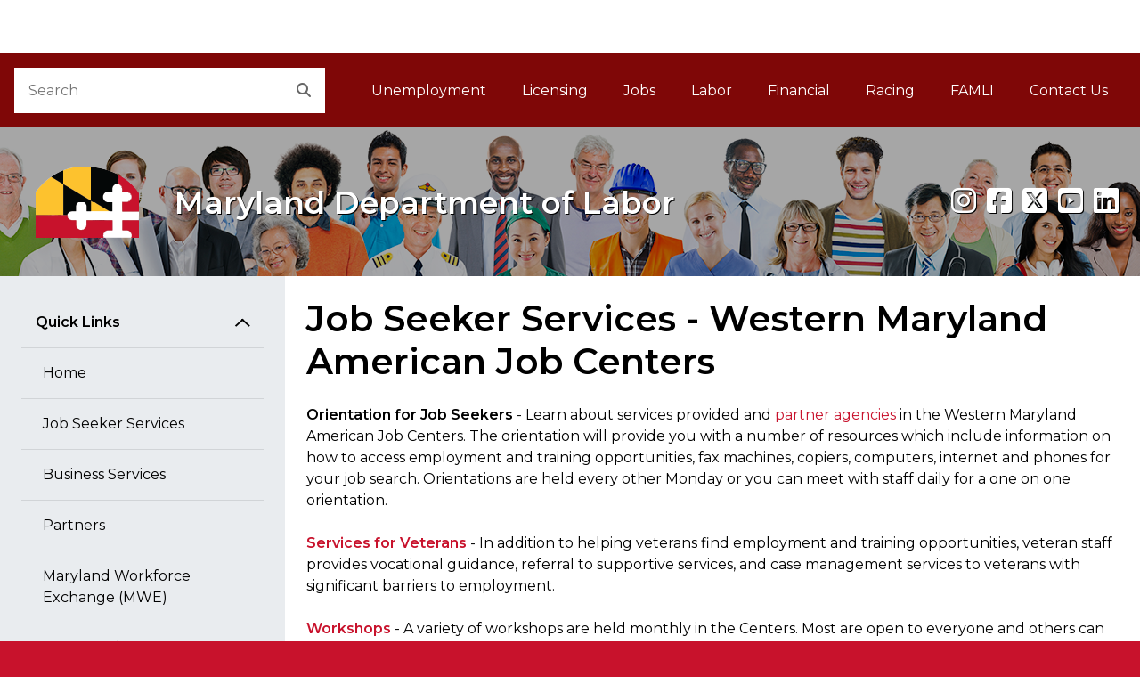

--- FILE ---
content_type: text/html
request_url: https://dllr.state.md.us/county/west/westseeker.shtml
body_size: 28389
content:
<!DOCTYPE html>
<html lang="en">
<head>
    <meta charset="utf-8">
    <title>Job Seeker Services - Western Maryland American Job Centers - Maryland's American Job Centers - Division of Workforce Development and Adult Learning</title>
    
    
    
    
    
    
    
    
    
    
    
        
    
    
        
    
    
        
    

    
    
    
    
     
	
    


      <meta name="viewport" content="width=device-width, initial-scale=1, shrink-to-fit=no">

<!-- ICONS -->
<link rel="icon" href="/egov/dist/img/favicon.ico">
<link rel="shortcut icon" href="/egov/dist/img/favicon.ico" type="image/x-icon">
<link rel="icon" href="/egov/dist/img/favicon.ico" type="image/x-icon">

<!-- 
    Mobile Safari ICONS: Standard Maryland flag icons. You may want to reproduce this with your agency logo.
    See: 
-->
<link rel="apple-touch-icon" href="/egov/dist/img/apple-touch-icon-150x150.png">

    
<!-- Core CSS files. Do NOT modify. -->
        <link href="/egov/dist/core/core.min.css" rel="stylesheet">
<!-- Custom site CSS file -->
<link href="/egov/dist/custom/site.css?v=05082025" rel="stylesheet">

	
<!--
    Scripts that must be loaded immediately. The page relies on these to be
    loaded ASAP in order to display/function properly. All others are at the bottom.
-->

<script src="/egov/dist/lib/modernizr-3.6.0/modernizr-custom.js"></script>
<script src="/egov/dist/lib/jquery-3.6.0/jquery-3.6.0.min.js"></script>
<link rel="stylesheet" href="https://use.fontawesome.com/releases/v6.5.1/css/all.css" />
<link rel="stylesheet" href="/egov/css/jquery-ui.min.css" />
	<script src="/egov/js/jquery-ui.min.js"></script>
	<script src="/egov/dist/core/accordion.js?v=05232025"></script>
	
<!--
    mdgovConfig and mdgov_widgetOptions. These globals must be declared prior to loading template
    modules and EWF widgets.
-->

<script>

    /* Global template JS module configuration */
    var mdgovConfig = {
        debug: false,
        imageGrid: {
            autoPlay: true
        }
    };
</script>

    

    <!--
        Enterprise Widget Framework (EWF) main script. Load widgets by appending their name[-version] string
        to the "api?load=" parameter.
    -->
    
        <script>
            /*
            * Global EWF configuration
            * Documentation: https://egov.maryland.gov/doit/ewf/userdocs/
            */
            var mdgov_widgetOptions = {
                /* https://egov.maryland.gov/doit/ewf/userdocs/widgets/analytics.aspx */
                // REPLACE this with your own Google Analytics information or REMOVE object.
                analytics: {
                    // Google analytics property ID.
                    gaPropertyId: "UA-124184430-4",
                    // Used to uniquely identify site within GA
                    analyticsIdentifier: "AgencyTemplate"
                },
                /* https://egov.maryland.gov/doit/ewf/userdocs/widgets/services.aspx */
                services: {
                    // filter object may contain ageny, category, keywords or all filters
                    filter: {
                        agency: 144  // MVA
                    },
                    // When filtering for services related to another, if all services have some common keywords, then all would be related.
                    // Use relatedExcludeFilters to define a list of keywords that may be common across all services.
                    relatedExcludeFilters: [
                        'mva',
                        'motor vehicle',
                        'motor vehicle administration',
                        'Maryland MVA',
                        'maryland motor vehicle administration',
                        'Online Service'
                    ],
                    // Debug set to true will output data to see what filters are doing.
                    debug: false,
                    // Show what data was used to match relationships between services when filtering by related
                    showRelatedCompareData: true
                },
                /* https://egov.maryland.gov/doit/ewf/userdocs/widgets/nearyou.aspx */
                nearyou: {
                    // The DOM element the widget will be injected into.
                    // Must already exist before the widget is loaded and injection is attempted.
                    containerSelector: "#nearyou",
                    // Map layers you want to load for your map. Use camelCase map layer IDs for the key
                    // and the name can be anything you like.
                    mapLayers: [
                        { key: "stateAgencies", name: "State Agencies" },
                        { key: "stateJobs", name: "State Jobs" },
                        { key: "stateParks", name: "State Parks" }
                        // Optionally pass a (icon: "//www.example.com/myIcon.png") property
                        // to change the map layer's default icon
                    ],
                    mapLayersMenuStyle: 'legend',
                    mapLayersMenuCaption: 'Legend',
                    // Default datasets to fetch data for and plot on the map.
                    defaultDataSets: [
                        "stateAgencies",
                        "stateParks",
                        "stateJobs"
                    ],
                    // Toogle plotting defaultDataSets on page load
                    plotDefaultData: true,
                    // Show or hide the map disabled overlay
                    showOverlay: false
                }
            };
        </script>

    
        <script src="https://egov.maryland.gov/doit/ewf/ewf.js" data-main="https://egov.maryland.gov/doit/ewf/api?load=slidenav,header-2,translate-2,footer"></script>
		<!-- Google tag (gtag.js) -->
<script async src="https://www.googletagmanager.com/gtag/js?id=G-0YC16CCD4X"></script>
<script>
  window.dataLayer = window.dataLayer || [];
  function gtag(){dataLayer.push(arguments);}
  gtag('js', new Date());

  gtag('config', 'G-0YC16CCD4X');
</script>

</head>

<body id="mdgovBodyTop">

    <div class="mdgov-background"></div>

    <div id="mdgovOuterWrap" class="mdgov-outerWrap">

        <!-- ACCESSIBILITY: accessMenu must be the first tabbable item in the page. -->
        <div id="mdgov-accessMenu">
            <a href="#mdgovMain" class="sr-only sr-only-focusable show-on-focus">Skip to Content</a>
            <a href="http://www.maryland.gov/pages/accessibility.aspx" class="sr-only sr-only-focusable show-on-focus" target="_blank">Accessibility Information</a>
        </div>

        

<!-- 
    Notifications Container. May pre-populate with notifications for server-side generation.
    ACCESSIBILITY: Notifications should be read before anything else by assistive technologies.
    Should be placed FIRST in the DOM so as to be read and tabbed first. NOTE: focus is placed on client notificaitons, 
    therefore if client notifications display on page load, they will receive focus - bypassing server-generated notifications.
-->
<div class="mdgov-notifications m-0">

    <!-- Global <noscript> warning notification -->
    <noscript>
    <div role="alert" class="alert alert-warning">
        <div class="alert-icon"><i class="fas fa-exclamation-triangle" aria-hidden="true"></i></div>
        <div class="alert-text">
            <strong class="h4 alert-heading">JavaScript Required</strong>
            <p>JavaScript is required to use content on this page. Please enable JavaScript in your browser.</p>
        </div>
    </div>
</noscript>

<div id="laboralert"></div>
		
</div>

        <!-- Enterprise Header -->
<div id="header_container">
    
</div>

        <div id="mdgovInnerWrap" class="mdgov-innerWrap mdgov-fluid">

            <!-- Start Masthead -->
            <header class="mdgov-masthead ">

                
<div class="mdgov-navBar">

    <!-- Start Search -->
    <div class="mdgov-navBar__search">
        <form method="GET" action="//www.maryland.gov/pages/search.aspx">
    <!-- Site ID. See https://doit.maryland.gov/webcom/Pages/SearchCollections.aspx for valid values. -->
    <input type="hidden" name="site" value="mog-vnwn994">
    <!-- Required agency name -->
    <input type="hidden" name="name" value="Labor">
    <div class="mdgov-search">
        <label for="mdgov-search__input" class="sr-only">Search</label>
        <!-- Parameter "name" value must be "q" -->
        <input type="text" id="mdgov-search__input" name="q" class="mdgov-search__input" value="" placeholder="Search" autocomplete="off">
        <button type="submit" id="mdgov-search__button" class="mdgov-search__button"><i class="fas fa-search" aria-hidden="true"></i><span class="sr-only">Search</span></button>
    </div>
</form>
    </div>

    <!-- Start Site Navigation -->
    <nav id="mdgovLeftNav" class="mdgov-navBar__nav" aria-labelledby="mdgovMainNavHeading">
        <h2 class="sr-only" id="mdgovMainNavHeading">Main Navigation</h2>
        <ul>
            <li><a href="/unemployment-insurance/">Unemployment</a></li>
                    		<li><a href="/license/">Licensing</a></li>
                    		<li><a href="/employment/">Jobs</a></li>
                    		<li><a href="/labor/">Labor</a></li>
                            <li><a href="/finance/">Financial</a></li>                    		
                            <li><a href="/racing/">Racing</a></li>
							<li><a href="https://paidleave.maryland.gov/" title="Family and Medical Leave Insurance">FAMLI<span class="sr-only"> Family and Medical Leave Insurance</span></a></li>
							<li><a href="/contactinfo/">Contact Us</a></li>
        </ul>
    </nav>

</div>

<div class="mdgov-hero mdgov-hero--shaded">
    <a href="/" class="mdgov-hero__brand">
         <div class="mdgov-hero__logo">
            
<img class="mdgov-hero__brand__logo" src="/egov/dist/img/logo.png" alt="Go To Home Page">
        </div>
        <div class="mdgov-hero__heading" aria-hidden="true" role="presentation">
            <div id="mdgovAgency" class="mdgov-agency">
                <span></span>
                <span style="text-shadow: 1px 1px 0px #000000;" class="mdgov-agency__name">Maryland Department of Labor</span>
            </div>
        </div>
    </a>
    <div class="mdgov-social"><span style="text-shadow: 1px 1px 0px #000000;" >
        <!-- [ ACCESSIBILITY: Tooltip-enabled elements must include aria-label values as well for screen readers ] -->
        <a href="https://www.instagram.com/md_labor/" target="_blank" class="mdgov-social__icon" data-toggle="tooltip" data-placement="top" title="Instagram" aria-label="Instagram"><i class="fab fa-instagram" aria-hidden="true"></i></a>
		<a href="https://www.facebook.com/MarylandLabor" target="_blank" class="mdgov-social__icon" data-toggle="tooltip" data-placement="top" title="Facebook" aria-label="Facebook"><i class="fab fa-facebook-square" aria-hidden="true"></i></a>
        <a href="https://twitter.com/@MD_Labor/" target="_blank" class="mdgov-social__icon" data-toggle="tooltip" data-placement="top" title="X" aria-label="X"><i class="fab fa-square-x-twitter" aria-hidden="true"></i></a>
        <a href="http://www.youtube.com/playlist?list=PLAF971858A68E4949" target="_blank" class="mdgov-social__icon" data-toggle="tooltip" data-placement="top" title="youtube" aria-label="youtube"><i class="fab fa-youtube-square" aria-hidden="true"></i></a>
		<a href="https://www.linkedin.com/company/maryland-department-of-labor" target="_blank" class="mdgov-social__icon" data-toggle="tooltip" data-placement="top" title="linkedin" aria-label="linkedin"><i class="fab fa-linkedin" aria-hidden="true"></i></a></span>
    </div>
</div> 

                

            </header>

            <!-- Begin Body Content -->

            <!-- 
    ACCESSIBILITY:
    1. aria-label announces the type of navigation.
    2. aria-current="page" should be added to the last item to indicate it is the current page.
    3. Home link must contain the "Home" text but is hidden from view using "sr-only" class.
-->


<div class="row no-gutters bg-white">
            
      						<div class="col-md-4 col-lg-3 bg-gray">
        <nav class="mdgov-sectionNav" aria-labelledby="mdgovSectionMenuHeading">

    <h2 class="mdgov-sectionNav__heading" id="mdgovSectionMenuHeading">
        <a class="mdgov-sectionNav__toggle btn btn-secondary px-md-4" data-toggle="collapse" href="#sectionNavCollapse" role="button" aria-expanded="false" aria-controls="sectionNavCollapse">
            Section Menu
        </a>
    </h2>

    <div class="mdgov-sectionNav__content collapse p-3 p-md-4" id="sectionNavCollapse">

        <div id="pageSectionNav" class="nav flex-column">
            <a class="nav-link" href="#" data-toggle="collapse" data-target="#sectionNavGroup1" aria-controls="sectionNavGroup1" aria-expanded="true">Quick Links</a>
            <div id="sectionNavGroup1" class="collapse show" data-parent="#pageSectionNav">

				
										 <!--a class="nav-link"-->
		      <a class="nav-link" href="../west/">Home</a>
		      <a class="nav-link" href="../west/westseeker.shtml">Job Seeker Services</a>
		      <a class="nav-link" href="../west/westbusor.shtml">Business Services</a>
		      <a class="nav-link" href="../west/westpartners.shtml">Partners</a>		      
			  <a class="nav-link" href="https://mwejobs.maryland.gov/">Maryland Workforce Exchange (MWE)</a>
            </div>
        
			
			<a class="nav-link" href="#" data-toggle="collapse" data-target="#sectionNavGroup3" aria-controls="sectionNavGroup3" aria-expanded="false">WDAL Services</a>
            <div id="sectionNavGroup3" class="collapse show" data-parent="#pageSectionNav">
              
<!--a class="nav-link"-->
            <a class="nav-link" href="../../county/">Find an American Job Center (AJC) Near You</a>
            <a class="nav-link" href="../../employment/jobserv.shtml">Overview</a>
            <a class="nav-link" href="../../employment/jobseekers.shtml">Job Seeker Services</a>
            <a class="nav-link" href="../../employment/dislocatedworker.shtml">Dislocated Worker Information</a>
            <a class="nav-link" href="../../employment/veteranservices.shtml">Veterans Services</a>
            <a class="nav-link" href="../../employment/train/">Eligible Training Provider List - WIOA</a>
            <a class="nav-link" href="../../employment/disabilities.shtml">Information for Individuals with Disabilities</a>
            <a class="nav-link" href="../../employment/agempworker.shtml">Agricultural Employers and Workers</a>
            <a class="nav-link" href="../../employment/youth.shtml">Youth Workforce Programs and Services</a>
            <a class="nav-link" href="../../employment/reentry.shtml">Re-entry</a>
            <a class="nav-link" href="../../employment/busservices.shtml">Business Services</a>
            <a class="nav-link" href="../../earn/">EARN Maryland</a>
            <a class="nav-link" href="../../employment/taxcreditintroduction.shtml">Tax Credits</a>
            <a class="nav-link" href="../../lmi/">Labor Market Information</a>
            <a class="nav-link" href="../../employment/wioa.shtml">Workforce Innovation and Opportunity Act (WIOA)</a>
            <a class="nav-link" href="../../employment/scsep.shtml">Senior Community Services Employment Program</a>
            <a class="nav-link" href="../../gedmd/">Adult Education</a>
            <a class="nav-link" href="../../gedmd/ged.shtml">GED&reg; Information</a>
            <a class="nav-link" href="../../gedmd/esl.shtml">English Language Learners (ELL) Information</a>
            <a class="nav-link" href="../../employment/appr/">Apprenticeship & Training Program</a>
            <a class="nav-link" href="../../employment/appr/youthappr.shtml">Youth Apprenticeship</a>
            <a class="nav-link" href="../../employment/appr/apprambassador.shtml">Apprenticeship Ambassador Program</a>
            <a class="nav-link" href="../../employment/appr/apprpoweract.shtml">Providing Our Workers Education and Readiness (POWER)–Apprenticeship Act</a>
            <a class="nav-link" href="../../ce/">Correctional Education</a>
            <a class="nav-link" href="../../employment/newamerwrkforce.shtml">New Americans</a>
<!--            <a class="nav-link" href="http://www.foreignlaborcert.doleta.gov/mission.cfm">Foreign Labor Certification</a>-->     <a class="nav-link" href="../../employment/careerpathways/">Career Pathways</a>			</div>
			
			
			

        </div>

    </div>

</nav>
    </div>
                    
                     <div class="col-md-8 col-lg-9 p-3 p-lg-4"><main id="mdgovMain" class="mdgov-main">
                            <h1>Job Seeker Services - Western Maryland American Job Centers</h1>
                            
						<p><strong>Orientation for Job Seekers</strong> - 
Learn about services provided and <a href="westpartners.shtml">partner agencies</a> in the Western Maryland American Job Centers.  The orientation will provide you with a number of                resources which include information on how to access employment and training                opportunities, fax machines, copiers, computers, internet and phones for your                job search. Orientations are held every other Monday or you can meet with staff                daily for a one on one orientation.</p>
						﻿<!--begin ajcseeker include--><strong><a href="/employment/veteranservices.shtml">Services for Veterans</a></strong> - In addition to helping veterans find employment and training opportunities, veteran staff provides vocational guidance, referral to supportive services, and case management services to veterans with significant barriers to employment. </p>
                        <p><a href="https://mwejobs.maryland.gov/"><strong>Workshops</strong></a> - A variety of workshops are held monthly in the Centers. Most are open to everyone and others can be accessed by meeting certain eligibility requirements. View the <a href="https://mwejobs.maryland.gov/">Maryland Workforce Exchange calendar</a> for dates and times.</p>
                        <p> <a href="/employment/jobfairs.shtml"><strong>Job Fairs</strong></a></p>
                        <p><a href="/labor/wages"><strong>Wage and Hour Information</strong></a> - If you are an employee who believes your wages were unlawfully withheld, please view to the <a href="../../labor/wagepay/wpremedies.shtml">"Wage and Hour Remedies" page</a>.</p>
                        <p><a href="/lmi"><strong>Career and Workforce Information</strong></a> - Local and regional labor force, industry, occupation, and wage statistics and data are available to help individuals and businesses make informed decisions.</p>
                        <p><a href="/employment/appr"><strong>Apprenticeship and Training Information</strong></a> is a voluntary, industry-driven program that is sponsored by employers, and employer associations and is jointly by management and labor. An apprentice &#8212; an employee &#8212; receives supervised, structured, on-the-job training combined with related technical instruction in a specific occupation. Apprenticeship is open to anyone age 16 or older; however, an employer may set a higher entry age. Individuals must be age 18 to apprentice in specified hazardous occupations.</p>
                        <p><a href="/employment/unemployment.shtml"><strong>Unemployment Insurance Information</strong></a></p>
                        <p><a href="https://mwejobs.maryland.gov/"><strong>Maryland Workforce Exchange</strong></a> allows you to search for current openings in your community. You can create multiple r&eacute;sum&eacute;s to apply for posted jobs, research in demand careers, and find occupational training that meets your needs. The Maryland Workforce Exchange is available 24 hours a day 7 days a week from your home computer.</p>
                        <p><a href="/labor/wages/empm.shtml"><strong>Minor Work Permits</strong></a></p>
                        <p><a href="https://mydhrbenefits.dhr.state.md.us/"><strong>The Maryland Department of Human Services</strong></a> helps you apply, renew, or learn about various social services offered by the State of Maryland.</p>
                        <p><a href="https://www.linkedin.com/jobs/"><strong>LinkedIn</strong></a> is the world&rsquo;s largest professional network with 433 million members in 200 countries and more than 7 million daily job listings.</p>
						<p><a href="/employment/wdpublications.shtml"><strong>Job Tips &amp; Other Job Search Resources</strong></a></p>
       <!--end ajcseeker include-->    
                        <p><strong>Maryland's American Job Center in Hagerstown is open Monday-Wednesday and Friday from 8:00 a.m. to 4:00 p.m., and Thursdays from 8:00 a.m. to 3:00 p.m.</strong></p>
                        <p><strong>Maryland's American Job Center in Cumberland is open Monday - Friday from 8:00 a.m. to 4:00 p.m.</strong></p>
<p>If you are working and cannot access our services during these hours, please visit the <a href="https://mwejobs.maryland.gov/"> Maryland Workforce Exchange</a> to access job listings and to post your r&eacute;sum&eacute;/job skills online. If you have other questions or comments, please contact us at <a href="mailto:dlwdalhagerstown-LABOR@maryland.gov">dlwdalhagerstown-LABOR@maryland.gov</a> or call 301-393-8200 in Hagerstown, or please contact us at <a href="mailto:dlwdalcumberlandjsoffice-LABOR@maryland.gov">dlwdalcumberlandjsoffice-LABOR@maryland.gov</a> or call 301-777-1221 in Cumberland.</p><br>
                     <!--begin first secondary content area-->
           <div class="row-fluid">
                <div id="secondary_content_Block" class="clearfix">
                    <div class="span4 clearfix">
                        <div id="secondary_right_col">
						<p><strong>Allegany County American Job Center</strong><br />
McMullen Building, 138 Baltimore Street<br />
Cumberland, Maryland 21502<br />
Telephone: 301-777-1221<br />
<a href="mailto:dlwdalcumberlandjsoffice-LABOR@maryland.gov">dlwdalcumberlandjsoffice-LABOR@maryland.gov</a><br />
<a href="alledir.shtml">Directions</a>                                                </div>
                    </div>
                  <div class="span4 clearfix">
                        <div id="secondary_right_col">
						<p><strong><a href="http://westernmarylandconsortium.org/">Garrett County American Job Center – Western Maryland Consortium</a></strong><br />
						  23789 Garrett Highway<br />
McHenry, MD 21541
 <br />
						  Telephone:  301-334-8136 or 8137<br />
						  Fax:  301-334-1400<br />
<a href="http://westernmarylandconsortium.org/contact-us/">Directions</a>                                                 </div>
                  </div>
                    <div class="span4 clearfix">
                        <div id="secondary_right_col">                        	
                        	  <!-- this is SecondaryCol1 -->
                        	  <p><strong>Washington County American Job Center</strong><br />
14 N. Potomac Street, Suite 100<br />
Hagerstown, MD 21740<br />
Telephone: 301-393-8200<br />
<a href="mailto:dlwdalhagerstown-LABOR@maryland.gov">dlwdalhagerstown-LABOR@maryland.gov</a><br />
<a href="washdir.shtml"> Directions</a></p>

                      </div>
                    </div>
                </div>
           </div>
           <!--end first secondary content area-->


                                       
              </main>
                </div>
      
</div>

            <!-- End Body Content -->

        </div>

        <footer id="mdgovFooter" class="mdgov-footer-2024">
                        <div class="container-fluid">
                            <div class="mdgov-footer-2024__top">
                                <div class="mdgov-footer-2024__agency">
                                    <div class="mdgov-footer-2024__agency__logo">
                                        <img src="https://doit.maryland.gov/Style%20Library/MD.SharePoint.ToolKit/img/logo.png" alt="Maryland Logo">
                                    </div>
                                    <div class="mdgov-footer-2024__agency__address">
                                        <address>
                                            <strong><span>Maryland Department of Labor</span></strong><br>
                                            <span>100 S. Charles Street, Tower I, Baltimore, MD 21201</span><br/>
                                            <span>Dial 7-1-1 to place a call through Maryland Relay</span>
                                        </address>
                                    </div>
                                </div>
                                <div class="mdgov-footer-2024__agency__links">
                                    <ul class="mdgov-footer-2024__nav">
                                        <li><a href="/aboutdllr/">About Us</a></li> 
                      			  <li><a href="/aboutdllr/privacystatement.shtml">Privacy</a></li>
                                  <li><a href="/oeope/posters.shtml">Posters</a> </li>
                                  <li><a href="/aboutdllr/mpia.shtml">MPIA</a> </li>
                                  <li><a href="https://elections.maryland.gov/voter_registration/" target="_blank">Register to Vote</a></li>
                      			  <li><a href="/spanish/"><span lang="es">Ayuda en espa&ntilde;ol</span></a></li>
                                                
                                    </ul>
                                </div>
                                <div class="mdgov-footer-2024__social">
                                    <div class="mdgov-social">
                                        <a href="https://www.instagram.com/md_labor/" target="_blank" class="mdgov-social__icon" data-toggle="tooltip" data-placement="top" title="Instagram" aria-label="Instagram"><i class="fab fa-instagram" aria-hidden="true"></i></a>
										<a href="https://www.facebook.com/MarylandLabor" target="_blank" class="mdgov-social__icon" data-toggle="tooltip" data-placement="top" title="Facebook" aria-label="Facebook"><i class="fab fa-facebook-square" aria-hidden="true"></i></a>
										<a href="https://twitter.com/@MD_Labor/" target="_blank" class="mdgov-social__icon" data-toggle="tooltip" data-placement="top" title="Twitter" aria-label="Twitter"><i class="fab fa-square-x-twitter" aria-hidden="true"></i></a>
										<a href="http://www.youtube.com/playlist?list=PLAF971858A68E4949" target="_blank" class="mdgov-social__icon" data-toggle="tooltip" data-placement="top" title="youtube" aria-label="youtube"><i class="fab fa-youtube-square" aria-hidden="true"></i></a>
										<a href="https://www.linkedin.com/company/maryland-department-of-labor" target="_blank" class="mdgov-social__icon" data-toggle="tooltip" data-placement="top" title="linkedin" aria-label="linkedin"><i class="fab fa-linkedin" aria-hidden="true"></i></a>
                                    </div>
                                </div>
                            </div>
                    
                        <!-- Global Footer Widget -->
                            <div id="footer_container"></div>
                        <!-- / Global Footer Widget -->
                        </div>
                    </footer>

    </div>

    



<!--
    Loading scripts just before </body> ensures HTML content is downloaded and parsed first.
    This also means the site can begin to display prior to loading all JS, which helps display performance.
-->
<script src="/egov/js/bootstrap.bundle.min.js"></script>
<script src="/egov/dist/core/core.min.js"></script>
<script src="/egov/dist/custom/site.js"></script>                
      			
</body>
</html>


--- FILE ---
content_type: application/x-javascript
request_url: https://cdn-doit.maryland.gov/Alerts.svc/GetAlert?callback=jQuery360018240626875402421_1768764019039&_=1768764019040
body_size: 34
content:
jQuery360018240626875402421_1768764019039({"Description":"","Title":"No alert","URL":""});